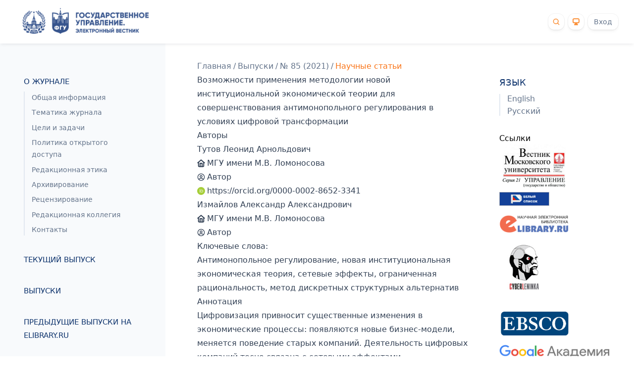

--- FILE ---
content_type: text/html; charset=utf-8
request_url: https://spajournal.ru/index.php/spa/article/view/201
body_size: 17798
content:
<!DOCTYPE html>
<html lang="ru"
	xml:lang="ru"
	
  		x-data="{ darkMode: localStorage.getItem('darkMode') || localStorage.setItem('darkMode', 'light') }" 
  		x-init="$watch('darkMode', val => localStorage.setItem('darkMode', val))" 
  		x-bind:class="{'dark': darkMode === 'dark' || (darkMode === 'system' && window.matchMedia('(prefers-color-scheme: dark)').matches)}"
  	>

<head>
	<meta charset="utf-8">
	<meta name="viewport" content="width=device-width, initial-scale=1.0">
	<title>
		Возможности применения методологии новой институциональной экономической теории для совершенствования антимонопольного регулирования в условиях цифровой трансформации
							| Государственное управление. Электронный вестник
			</title>

	
<link rel="icon" href="https://spajournal.ru/public/journals/1/favicon_ru.png">
<meta name="generator" content="Open Journal Systems 3.4.0.8">
<meta name="gs_meta_revision" content="1.1"/>
<meta name="citation_journal_title" content="Государственное управление. Электронный вестник"/>
<meta name="citation_journal_abbrev" content="ГУЭВ"/>
<meta name="citation_issn" content="2070-1381"/> 
<meta name="citation_author" content="Леонид Арнольдович Тутов "/>
<meta name="citation_author_institution" content="МГУ имени М.В. Ломоносова"/>
<meta name="citation_author" content="Александр Александрович Измайлов"/>
<meta name="citation_author_institution" content="МГУ имени М.В. Ломоносова"/>
<meta name="citation_title" content="Возможности применения методологии новой институциональной экономической теории для совершенствования антимонопольного регулирования в условиях цифровой трансформации"/>
<meta name="citation_language" content="ru"/>
<meta name="citation_date" content="2021/10/30"/>
<meta name="citation_issue" content="85"/>
<meta name="citation_firstpage" content="104"/>
<meta name="citation_lastpage" content="121"/>
<meta name="citation_abstract_html_url" content="https://spajournal.ru/index.php/spa/article/view/201"/>
<meta name="citation_abstract" xml:lang="ru" content="Цифровизация привносит существенные изменения в экономические процессы: появляются новые бизнес-модели, меняется поведение старых компаний. Деятельность цифровых компаний тесно связана с сетевыми эффектами, положительными и отрицательными. Интернализация сетевых эффектов расширяет возможности цифровых компаний, позволяет им оказывать влияние на рыночную ситуацию, занимать доминирующее положение и устанавливать барьеры входа на рынок, что может приводить к монополизации рынка. При проведении экономического анализа деятельности цифровых компаний в целях антимонопольного регулирования крайне важно учитывать роль сетевых эффектов, иначе полученные результаты будут содержать ошибки. Таким образом, в условиях цифровой трансформации возникает необходимость адаптации систем антимонопольного регулирования к новым реалиям. Статья посвящена раскрытию возможностей применения методологических подходов новой институциональной экономической теории для совершенствования антимонопольного регулирования в условиях цифровизации. Среди этих подходов следует особое внимание уделить теории внешних эффектов, концепции ограниченной рациональности, а также методу дискретных структурных альтернатив. Проведенный анализ показал, что использование разработанной в рамках нового институционализма теории внешних эффектов позволяет выбрать наиболее эффективный для каждого конкретного случая способ интернализации сетевых эффектов. Применение концепции ограниченной рациональности в антимонопольном регулировании позволяет ex ante выявлять злоупотребления цифровых гигантов, основанные на использовании больших данных и поведенческих особенностей пользователей. На основании использования метода дискретных структурных альтернатив антимонопольные органы могут выбирать как наиболее эффективные инструменты для теоретического анализа, так и выносить наиболее эффективные решения на практике, что особенно важно с учетом того, что выносимые решения создают правила поведения для участников рынка. "/>
<meta name="citation_keywords" xml:lang="ru" content="Антимонопольное регулирование"/>
<meta name="citation_keywords" xml:lang="ru" content="новая институциональная экономическая теория"/>
<meta name="citation_keywords" xml:lang="ru" content="сетевые эффекты"/>
<meta name="citation_keywords" xml:lang="ru" content="ограниченная рациональность"/>
<meta name="citation_keywords" xml:lang="ru" content="метод дискретных структурных альтернатив"/>
<meta name="citation_pdf_url" content="https://spajournal.ru/index.php/spa/article/download/201/174"/>
<meta name="citation_reference" content="Асадуллина А.В. Конкуренция между владельцами цифровых платформ в мировой экономике // Российский внешнеэкономический вестник. 2020. № 1. С. 51–59."/>
<meta name="citation_reference" content="Егорова М.А., Хохлов Е.С. Современные проблемы анализа товарных рынков для целей антимонопольного регулирования // Актуальные проблемы российского права. 2021. № 1. С. 111–119. DOI: https://doi.org/10.17803/1994-1471.2021.122.1.111-119."/>
<meta name="citation_reference" content="Попондопуло В.Ф., Петров Д.А., Силина Е.В. Проблемы правовой защиты экономической конкуренции в условиях цифровизации экономики // Конкурентное право. 2019. № 3. С. 7–11."/>
<meta name="citation_reference" content="Рубцова Н.В. Антимонопольное регулирование как основное направление нормативного регулирования предпринимательской деятельности // Актуальные проблемы российского права. 2020. № 8. С. 126–135. DOI: https://doi.org/10.17803/1994-1471.2020.117.8.126-135."/>
<meta name="citation_reference" content="Тархова К.В., Алифиров В.И., Горохова О.Н. Эволюция антимонопольного регулирования в России в цифровую эпоху // Цифровое право. 2020. № 4. С. 38–55. DOI: 10.38044/2686-9136-2020-1-4-38-55."/>
<meta name="citation_reference" content="Тутов Л.А., Шаститко А.Е. Ограниченная рациональность: проблемы системности определения в междисциплинарном контексте // Общественные науки и современность. 2005. № 2. С. 117–127."/>
<meta name="citation_reference" content="Тутов Л.А., Шаститко А.Е. Опыт предметной идентификации новой институциональной экономической теории // Вопросы философии. 2017. № 6. С. 63–73."/>
<meta name="citation_reference" content="Фуруботн Э., Рихтер Р. Институты и экономическая теория. Достижения новой институциональной экономической теории. СПб.: Издательство СПбГУ, 2005."/>
<meta name="citation_reference" content="Шаститко А.Е. Выбор дискретных институциональных альтернатив: что с чем сравниваем? // Общественные науки и современность. 2016. № 4. С. 134–145."/>
<meta name="citation_reference" content="Шаститко А.Е. Новая институциональная экономическая теория: особенности предмета и метода. М.: ТЕИС, 2003."/>
<meta name="citation_reference" content="Шаститко А.Е., Маркова О.А. Старый друг лучше новых двух? Подходы к исследованию рынков в условиях цифровой трансформации для применения антимонопольного законодательства // Вопросы экономики. 2020. № 6. С. 37–55. DOI: https://doi.org/10.32609/0042-8736-2020-6-37-55."/>
<meta name="citation_reference" content="Шаститко А.Е., Паршина Е.Н. Рынки с двусторонними сетевыми эффектами: спецификация предметной области // Современная конкуренция. 2016. Т. 10. № 1. С. 5–18."/>
<meta name="citation_reference" content="Bamberger K.A., Lobel O. Platform Market Power // Berkeley Technology Law Journal. 2017. Vol. 32. No. 3. P. 1051–1092. DOI: 10.15779/Z38N00ZT38."/>
<meta name="citation_reference" content="Carvalho S. The US Antitrust Jurisprudence through the Lens of Chicago School and the Transaction Costs Economics // Tribuna Juridica. 2019. No. 9. P. 93–109."/>
<meta name="citation_reference" content="Evans D.S., Schmalensee R. The Industrial Organization of Markets with Two-Sided Platforms // Platform Economics: Essays on Multi-Sided Businesses. 2011. P. 2–29."/>
<meta name="citation_reference" content="Johnson P. Indirect Network Effects, Usage Externalities, and Platform Antitrust // Journal of Competition Law &amp; Economics. 2019. Vol. 15. Is. 2-3. P. 283–297. DOI: https://doi.org/10.1093/joclec/nhz014."/>
<meta name="citation_reference" content="Katz M. Multisided Platforms, Big Data, and a Little Antitrust Policy // Review of Industrial Organization. 2019a. No. 54. P. 695–716. DOI: 10.1007/s11151-019-09683-9."/>
<meta name="citation_reference" content="Katz M. Platform Economics and Antitrust Enforcement: A Little Knowledge Is a Dangerous Thing // Journal of Economics and Management Strategy. 2019b. No. 1. P. 138–152. DOI: https://doi.org/10.1111/jems.12304."/>
<meta name="citation_reference" content="Panhans M., Schumacher R. Perspectives on Antitrust of the American Institutionalist Economists // Comparative Political Economy: Regulation eJournal. 2020. DOI: 10.2139/ssrn.3522010."/>
<meta name="citation_reference" content="Pavlova N., Shastitko A., Kurdin A. The Calling Card of Russian Digital Antitrust // Russian Journal of Economics. 2020. Vol. 6. No. 3. DOI: 10.32609/j.ruje.6.53904."/>
<meta name="citation_reference" content="Wright J.D., Stone J.E. Misbehavioral Economics: The Case Against Behavioral Antitrust // Cardozo Law Review. 2012. Vol. 33. No. 4. P. 1517–1533."/>
<link rel="schema.DC" href="http://purl.org/dc/elements/1.1/" />
<meta name="DC.Creator.PersonalName" content="Леонид Арнольдович Тутов "/>
<meta name="DC.Creator.PersonalName" content="Александр Александрович Измайлов"/>
<meta name="DC.Date.created" scheme="ISO8601" content="2021-10-30"/>
<meta name="DC.Date.dateSubmitted" scheme="ISO8601" content="2023-10-23"/>
<meta name="DC.Date.issued" scheme="ISO8601" content="2024-01-12"/>
<meta name="DC.Date.modified" scheme="ISO8601" content="2024-01-12"/>
<meta name="DC.Description" xml:lang="ru" content="Цифровизация привносит существенные изменения в экономические процессы: появляются новые бизнес-модели, меняется поведение старых компаний. Деятельность цифровых компаний тесно связана с сетевыми эффектами, положительными и отрицательными. Интернализация сетевых эффектов расширяет возможности цифровых компаний, позволяет им оказывать влияние на рыночную ситуацию, занимать доминирующее положение и устанавливать барьеры входа на рынок, что может приводить к монополизации рынка. При проведении экономического анализа деятельности цифровых компаний в целях антимонопольного регулирования крайне важно учитывать роль сетевых эффектов, иначе полученные результаты будут содержать ошибки. Таким образом, в условиях цифровой трансформации возникает необходимость адаптации систем антимонопольного регулирования к новым реалиям. Статья посвящена раскрытию возможностей применения методологических подходов новой институциональной экономической теории для совершенствования антимонопольного регулирования в условиях цифровизации. Среди этих подходов следует особое внимание уделить теории внешних эффектов, концепции ограниченной рациональности, а также методу дискретных структурных альтернатив. Проведенный анализ показал, что использование разработанной в рамках нового институционализма теории внешних эффектов позволяет выбрать наиболее эффективный для каждого конкретного случая способ интернализации сетевых эффектов. Применение концепции ограниченной рациональности в антимонопольном регулировании позволяет ex ante выявлять злоупотребления цифровых гигантов, основанные на использовании больших данных и поведенческих особенностей пользователей. На основании использования метода дискретных структурных альтернатив антимонопольные органы могут выбирать как наиболее эффективные инструменты для теоретического анализа, так и выносить наиболее эффективные решения на практике, что особенно важно с учетом того, что выносимые решения создают правила поведения для участников рынка. "/>
<meta name="DC.Description" xml:lang="en" content="Digitalization brings significant changes to economic processes: new business models are emerging; the behavior of old companies is changing. The activities of digital companies are closely related to network effects, positive and negative. The internalization of network effects expands the capabilities of digital companies, allows them to influence the market situation, occupy a dominant position and establish barriers to market entry, which can lead to market monopolization. When conducting an economic analysis of the digital companies’ activities for the purposes of antitrust regulation, it is extremely important to take into account the role of network effects, otherwise the analysis results will contain errors. Thus, in the context of digital transformation, it becomes necessary to adapt antitrust regulation systems to new realities. The article is devoted to the disclosure of the possibilities of applying the methodological approaches of the new institutional economics to improve antitrust regulation in the context of digitalization. Among these approaches, special attention should be paid to the theory of externalities, the concept of bounded rationality, and the method of discrete structural alternatives. The analysis showed that the use of the theory of externalities developed within the framework of the new institutionalism makes it possible to choose the most effective method of internalizing network effects for each specific case. The application of the bounded rationality concept in antitrust regulation allows ex ante detection of abuses by digital giants based on the use of big data and user behavior. On the grounds of the use of the discrete structural alternatives method, the antimonopoly authorities can choose both the most effective tools for theoretical analysis and make the most effective decisions in practice, which is especially important given the fact that the decisions made create rules of conduct for market participants."/>
<meta name="DC.Format" scheme="IMT" content="application/pdf"/>
<meta name="DC.Identifier" content="201"/>
<meta name="DC.Identifier.pageNumber" content="104-121"/>
<meta name="DC.Identifier.URI" content="https://spajournal.ru/index.php/spa/article/view/201"/>
<meta name="DC.Language" scheme="ISO639-1" content="ru"/>
<meta name="DC.Rights" content="Copyright (c) 2024 Государственное управление. Электронный вестник"/>
<meta name="DC.Source" content="Государственное управление. Электронный вестник"/>
<meta name="DC.Source.ISSN" content="2070-1381"/>
<meta name="DC.Source.Issue" content="85"/>
<meta name="DC.Source.URI" content="https://spajournal.ru/index.php/spa"/>
<meta name="DC.Subject" xml:lang="en" content="Antitrust regulation"/>
<meta name="DC.Subject" xml:lang="en" content="new institutional economics"/>
<meta name="DC.Subject" xml:lang="en" content="network effects"/>
<meta name="DC.Subject" xml:lang="en" content="bounded rationality"/>
<meta name="DC.Subject" xml:lang="en" content="discrete structural alternatives"/>
<meta name="DC.Subject" xml:lang="ru" content="Антимонопольное регулирование"/>
<meta name="DC.Subject" xml:lang="ru" content="новая институциональная экономическая теория"/>
<meta name="DC.Subject" xml:lang="ru" content="сетевые эффекты"/>
<meta name="DC.Subject" xml:lang="ru" content="ограниченная рациональность"/>
<meta name="DC.Subject" xml:lang="ru" content="метод дискретных структурных альтернатив"/>
<meta name="DC.Title" content="Возможности применения методологии новой институциональной экономической теории для совершенствования антимонопольного регулирования в условиях цифровой трансформации"/>
<meta name="DC.Title.Alternative" xml:lang="en" content="Possibilities of Applying Methodology of the New Institutional Economics to Improve Antitrust Regulation in the Context of Digital Transformation"/>
<meta name="DC.Type" content="Text.Serial.Journal"/>
<meta name="DC.Type.articleType" content="Научные статьи"/>

	<link rel="stylesheet" href="https://spajournal.ru/plugins/themes/material/styles/dist/output.css?v=3.4.0.8" type="text/css" /><link rel="stylesheet" href="https://spajournal.ru/plugins/generic/citations/css/citations.css?v=3.4.0.8" type="text/css" /><link rel="stylesheet" href="https://spajournal.ru/public/journals/1/styleSheet?d=2025-05-07+01%3A07%3A32" type="text/css" />

</head>


<body class="bg-white dark:bg-slate-900 pkp_page_article pkp_op_view has_site_logo" dir="ltr">


	<!-- ======= Header ======= -->
	<header class="sticky top-0 z-50 flex flex-none flex-wrap items-center justify-between bg-white px-4 py-5 shadow-md shadow-slate-900/5 transition duration-500 sm:px-6 lg:px-8 dark:shadow-none dark:bg-slate-900/95 dark:backdrop-blur dark:[@supports(backdrop-filter:blur(0))]:bg-slate-900/75">
				
		    <div class="mr-6 flex xl:hidden" x-data="{ open: false }">
        <button type="button"
            class="relative"
            aria-label="Open navigation"
            x-on:click="open = !open" x-show="!open">
            <svg aria-hidden="true"
                viewBox="0 0 24 24"
                fill="none"
                stroke-width="2"
                stroke-linecap="round"
                class="h-6 w-6 stroke-slate-500" x-show="!open">
                <path d="M4 7h16M4 12h16M4 17h16"></path>
            </svg>
        </button>

        <div class="h-screen fixed inset-0 z-50 flex items-start overflow-y-auto bg-slate-900/50 pr-10 backdrop-blur xl:hidden"
            aria-label="Navigation"
            id="headlessui-dialog-:R35la:"
            role="dialog"
            aria-modal="true"
            data-headlessui-state="open"
            x-show="open"
            x-transition:enter="transition-transform transition-opacity ease-out duration-300" 
            x-transition:enter-start="-translate-x-full opacity-0 blur-sm"
            x-transition:enter-end="translate-x-0 opacity-100 blur-none"
            x-transition:leave="transition-transform transition-opacity ease-in duration-300"
            x-transition:leave-start="translate-x-0 opacity-100 blur-none"
            x-transition:leave-end="-translate-x-full opacity-0 blur-sm">
            <div class="min-h-full w-full max-w-xs bg-white px-4 pb-12 pt-5 sm:px-8 dark:bg-slate-900"
                id="headlessui-dialog-panel-:r3:"
                data-headlessui-state="open">
                <div class="flex items-center flex h-8 w-8 items-center justify-center border border-slate-200 dark:border-slate-700 rounded-xl shadow-sm shadow-black/5 ring-1 ring-black/5 dark:bg-slate-700 dark:ring-inset dark:ring-white/5">
                    <button type="button"
                        class="relative"
                        aria-label="Open navigation"
                        x-on:click="open = !open" x-show="open">
                        <svg aria-hidden="true"
                            viewBox="0 0 24 24"
                            fill="none"
                            stroke-width="2"
                            stroke-linecap="round"
                            class="h-6 w-6 stroke-slate-500 hover:stroke-slate-600">
                            <path d="M5 5l14 14M19 5l-14 14"></path>
                        </svg>
                    </button>
                </div>
                <div class="pt-5" id="headlessui-dialog-panel-:r4:">                    			<div class="space-y-9">
				<div class="mt-5 lg:hidden">
																			    <ul id="navigationPrimary" role="list" class="pkp_navigation_primary space-y-9">					    <li class="">			    <a href="https://spajournal.ru/index.php/spa/about" class="font-display font-medium text-slate-900 dark:text-white">				О журнале
			</a>							    <ul role="list" class="mt-2 space-y-2 border-l-2 border-slate-100 lg:mt-4 lg:space-y-4 lg:border-slate-200 dark:border-slate-800">																		    <li class=" relative">								    <a href="https://spajournal.ru/index.php/spa/about" class="block w-full pl-3.5 before:pointer-events-none before:absolute before:-left-1 before:top-1/2 before:h-1.5 before:w-1.5 before:-translate-y-1/2 before:rounded-full text-slate-500 before:hidden before:bg-slate-300 hover:text-slate-600 hover:before:block dark:text-slate-400 dark:before:bg-slate-700 dark:hover:text-slate-300">									Общая информация
								</a>							</li>																								    <li class=" relative">								    <a href="https://spajournal.ru/index.php/spa/subject" class="block w-full pl-3.5 before:pointer-events-none before:absolute before:-left-1 before:top-1/2 before:h-1.5 before:w-1.5 before:-translate-y-1/2 before:rounded-full text-slate-500 before:hidden before:bg-slate-300 hover:text-slate-600 hover:before:block dark:text-slate-400 dark:before:bg-slate-700 dark:hover:text-slate-300">									Тематика журнала
								</a>							</li>																								    <li class=" relative">								    <a href="https://spajournal.ru/index.php/spa/goals" class="block w-full pl-3.5 before:pointer-events-none before:absolute before:-left-1 before:top-1/2 before:h-1.5 before:w-1.5 before:-translate-y-1/2 before:rounded-full text-slate-500 before:hidden before:bg-slate-300 hover:text-slate-600 hover:before:block dark:text-slate-400 dark:before:bg-slate-700 dark:hover:text-slate-300">									Цели и задачи
								</a>							</li>																								    <li class=" relative">								    <a href="https://spajournal.ru/index.php/spa/open-access-policy" class="block w-full pl-3.5 before:pointer-events-none before:absolute before:-left-1 before:top-1/2 before:h-1.5 before:w-1.5 before:-translate-y-1/2 before:rounded-full text-slate-500 before:hidden before:bg-slate-300 hover:text-slate-600 hover:before:block dark:text-slate-400 dark:before:bg-slate-700 dark:hover:text-slate-300">									Политика открытого доступа
								</a>							</li>																								    <li class=" relative">								    <a href="https://spajournal.ru/index.php/spa/editorial-ethics" class="block w-full pl-3.5 before:pointer-events-none before:absolute before:-left-1 before:top-1/2 before:h-1.5 before:w-1.5 before:-translate-y-1/2 before:rounded-full text-slate-500 before:hidden before:bg-slate-300 hover:text-slate-600 hover:before:block dark:text-slate-400 dark:before:bg-slate-700 dark:hover:text-slate-300">									Редакционная этика
								</a>							</li>																								    <li class=" relative">								    <a href="https://spajournal.ru/index.php/spa/archiving" class="block w-full pl-3.5 before:pointer-events-none before:absolute before:-left-1 before:top-1/2 before:h-1.5 before:w-1.5 before:-translate-y-1/2 before:rounded-full text-slate-500 before:hidden before:bg-slate-300 hover:text-slate-600 hover:before:block dark:text-slate-400 dark:before:bg-slate-700 dark:hover:text-slate-300">									Архивирование
								</a>							</li>																								    <li class=" relative">								    <a href="https://spajournal.ru/index.php/spa/about/reviewing" class="block w-full pl-3.5 before:pointer-events-none before:absolute before:-left-1 before:top-1/2 before:h-1.5 before:w-1.5 before:-translate-y-1/2 before:rounded-full text-slate-500 before:hidden before:bg-slate-300 hover:text-slate-600 hover:before:block dark:text-slate-400 dark:before:bg-slate-700 dark:hover:text-slate-300">									Рецензирование
								</a>							</li>																								    <li class=" relative">								    <a href="https://spajournal.ru/index.php/spa/redkollegiya" class="block w-full pl-3.5 before:pointer-events-none before:absolute before:-left-1 before:top-1/2 before:h-1.5 before:w-1.5 before:-translate-y-1/2 before:rounded-full text-slate-500 before:hidden before:bg-slate-300 hover:text-slate-600 hover:before:block dark:text-slate-400 dark:before:bg-slate-700 dark:hover:text-slate-300">									Редакционная коллегия
								</a>							</li>																								    <li class=" relative">								    <a href="https://spajournal.ru/index.php/spa/about/contact" class="block w-full pl-3.5 before:pointer-events-none before:absolute before:-left-1 before:top-1/2 before:h-1.5 before:w-1.5 before:-translate-y-1/2 before:rounded-full text-slate-500 before:hidden before:bg-slate-300 hover:text-slate-600 hover:before:block dark:text-slate-400 dark:before:bg-slate-700 dark:hover:text-slate-300">									Контакты
								</a>							</li>															</ul>					</li>					    <li class="">			    <a href="https://spajournal.ru/index.php/spa/issue/current" class="font-display font-medium text-slate-900 dark:text-white">				Текущий выпуск
			</a>					</li>					    <li class="">			    <a href="https://spajournal.ru/index.php/spa/issue/archive" class="font-display font-medium text-slate-900 dark:text-white">				Выпуски
			</a>					</li>					    <li class="">			    <a href="https://elibrary.ru/contents.asp?titleid=9725" class="font-display font-medium text-slate-900 dark:text-white">				Предыдущие выпуски на elibrary.ru
			</a>					</li>					    <li class="">			    <a href="https://spajournal.ru/index.php/spa/about/submissions" class="font-display font-medium text-slate-900 dark:text-white">				Отправить статью
			</a>					</li>					    <li class="">			    <a href="https://spajournal.ru/index.php/spa/search" class="font-display font-medium text-slate-900 dark:text-white">				Поиск
			</a>					</li>	</ul>	
					
				</div>
				<div class="xl:hidden">
					            <ul id="" role="list" class=" space-y-9">        	    <li class="">		    <a href="" class="font-display font-medium text-slate-900 dark:text-white">			Язык
		</a>
		    <ul role="list" class="mt-2 space-y-2 border-l-2 border-slate-100 lg:mt-4 lg:space-y-4 lg:border-slate-200 dark:border-slate-800">							    <li class="locale_en relative">					    <a href="https://spajournal.ru/index.php/spa/user/setLocale/en?source=%2Findex.php%2Fspa%2Farticle%2Fview%2F201" class="block w-full pl-3.5 before:pointer-events-none before:absolute before:-left-1 before:top-1/2 before:h-1.5 before:w-1.5 before:-translate-y-1/2 before:rounded-full text-slate-500 before:hidden before:bg-slate-300 hover:text-slate-600 hover:before:block dark:text-slate-400 dark:before:bg-slate-700 dark:hover:text-slate-300">						English
					</a>				</li>							    <li class="locale_ru current relative">					    <a href="https://spajournal.ru/index.php/spa/user/setLocale/ru?source=%2Findex.php%2Fspa%2Farticle%2Fview%2F201" class="block w-full pl-3.5 before:pointer-events-none before:absolute before:-left-1 before:top-1/2 before:h-1.5 before:w-1.5 before:-translate-y-1/2 before:rounded-full text-slate-500 before:hidden before:bg-slate-300 hover:text-slate-600 hover:before:block dark:text-slate-400 dark:before:bg-slate-700 dark:hover:text-slate-300">						Русский
					</a>				</li>					</ul>	</li><div class="pkp_block block_custom" id="customblock-67bc522f83b1e">
	<h2 class="title pkp_screen_reader">Ссылки</h2>
	<div class="content">
		<p><a href="http://vestnik21msu.ru/" target="_blank" rel="noopener"><img src="https://spajournal.ru/images/vestnikmsu.jpg" alt="" width="140" height="99"></a></p>
<p><a href="https://journalrank.rcsi.science/ru/record-sources/details/31164/" target="_blank" rel="noopener"><img src="https://spajournal.ru/index.php/spa/libraryFiles/downloadPublic/19" alt="" width="101" height="28"></a></p>
<p>&nbsp;</p>
<p><a title="eLIBRARY ID: 9725" href="https://www.elibrary.ru/title_about_new.asp?id=9725" target="_blank" rel="noopener"><img src="https://spajournal.ru/images/elibrary.png" alt="" width="140" height="36"></a></p>
<p>&nbsp;</p>
<p><a href="https://cyberleninka.ru/journal/n/gosudarstvennoe-upravlenie-elektronnyy-vestnik?i=1131601" target="_blank" rel="noopener"><img src="https://spajournal.ru/images/cyberleninka.jpg" alt="" width="100" height="100">&nbsp; &nbsp;</a></p>
<p>&nbsp;</p>
<p><img src="https://spajournal.ru/images/ebsco.png" alt="" width="140" height="50"></p>
<p>&nbsp;</p>
<p><a href="https://scholar.google.com/citations?view_op=top_venues&amp;hl=ru&amp;vq=ru" target="_blank" rel="noopener"><img src="https://spajournal.ru/index.php/spa/libraryFiles/downloadPublic/18" alt="" width="335" height="47"></a></p>
	</div>
</div>
	    <li class="">		    <a href="" class="font-display font-medium text-slate-900 dark:text-white">			Информация
		</a>		
		    <ul role="list" class="mt-2 space-y-2 border-l-2 border-slate-100 lg:mt-4 lg:space-y-4 lg:border-slate-200 dark:border-slate-800">							    <li class=" relative">					    <a href="https://spajournal.ru/index.php/spa/information/readers" class="block w-full pl-3.5 before:pointer-events-none before:absolute before:-left-1 before:top-1/2 before:h-1.5 before:w-1.5 before:-translate-y-1/2 before:rounded-full text-slate-500 before:hidden before:bg-slate-300 hover:text-slate-600 hover:before:block dark:text-slate-400 dark:before:bg-slate-700 dark:hover:text-slate-300">						Для читателей
					</a>				</li>										    <li class=" relative">					    <a href="https://spajournal.ru/index.php/spa/information/authors" class="block w-full pl-3.5 before:pointer-events-none before:absolute before:-left-1 before:top-1/2 before:h-1.5 before:w-1.5 before:-translate-y-1/2 before:rounded-full text-slate-500 before:hidden before:bg-slate-300 hover:text-slate-600 hover:before:block dark:text-slate-400 dark:before:bg-slate-700 dark:hover:text-slate-300">						Для авторов
					</a>				</li>										    <li class=" relative">					    <a href="https://spajournal.ru/index.php/spa/information/librarians" class="block w-full pl-3.5 before:pointer-events-none before:absolute before:-left-1 before:top-1/2 before:h-1.5 before:w-1.5 before:-translate-y-1/2 before:rounded-full text-slate-500 before:hidden before:bg-slate-300 hover:text-slate-600 hover:before:block dark:text-slate-400 dark:before:bg-slate-700 dark:hover:text-slate-300">						Для библиотек
					</a>				</li>					</ul>	</li>
    </ul><!-- pkp_sidebar.left -->
  				</div>
				<div class="md:hidden">
								<ul id="navigationUser" role="list" class="pkp_navigation_user md:flex hidden space-x-2">
										<li class="profile">
			<div x-data="{ open: false }" class="relative text-left">				    <a @mouseover="open = true" @mouseleave="open = false" href="https://spajournal.ru/index.php/spa/login"
        class="flex h-8 items-center text-slate-500 justify-center rounded-xl shadow-md shadow-black/5 ring-1
            ring-black/5 dark:bg-slate-700 dark:ring-inset dark:ring-white/5 px-3 text-sm
            dark:text-slate-400 dark:before:bg-slate-700 dark:hover:text-slate-300">					Вход
				</a>							</div>		</li>
						</ul>

    <ul id="" role="list" class="pkp_navigation_user md:hidden space-y-9">										    <li class="profile">			    <a href="https://spajournal.ru/index.php/spa/login" class="font-display font-medium text-slate-900 dark:text-white">				Вход
			</a>					</li>						</ul>	
				</div>
			</div>
		
                </div>
            </div>
        </div>
        <div style="position:fixed;top:1px;left:1px;width:1px;height:0;padding:0;margin:-1px;overflow:hidden;clip:rect(0, 0, 0, 0);white-space:nowrap;border-width:0;display:none">             
        </div>
    </div>
		<div class="relative flex flex-grow basis-0 items-center">
				<a href="https://spajournal.ru/index.php/spa/index">
		<img
			src="https://spajournal.ru/public/journals/1/pageHeaderLogoImage_ru.png"
			width="1142"
			height="256"
							alt="Государственное управление. Электронный вестник "
						class="img-fluid"
			style="max-width: 180px;"/>
	</a>
		</div>
		<div class="flex items-center space-x-2">
										<div class="pkp_navigation_search_wrapper">
					<a href="https://spajournal.ru/index.php/spa/search" class="flex h-8 w-8 items-center justify-center rounded-xl shadow-md shadow-black/5 ring-1 ring-black/5 dark:bg-slate-700 dark:ring-inset dark:ring-white/5">
						
<svg aria-hidden="true" viewBox="0 0 20 20" class="h-4 w-4  fill-orange-400"><path d="M16.293 17.707a1 1 0 0 0 1.414-1.414l-1.414 1.414ZM9 14a5 5 0 0 1-5-5H2a7 7 0 0 0 7 7v-2ZM4 9a5 5 0 0 1 5-5V2a7 7 0 0 0-7 7h2Zm5-5a5 5 0 0 1 5 5h2a7 7 0 0 0-7-7v2Zm8.707 12.293-3.757-3.757-1.414 1.414 3.757 3.757 1.414-1.414ZM14 9a4.98 4.98 0 0 1-1.464 3.536l1.414 1.414A6.98 6.98 0 0 0 16 9h-2Zm-1.464 3.536A4.98 4.98 0 0 1 9 14v2a6.98 6.98 0 0 0 4.95-2.05l-1.414-1.414Z"></path></svg>					</a>
				</div>
									<div>
  <button class="flex h-8 w-8 items-center justify-center rounded-xl shadow-md shadow-black/5 ring-1 ring-black/5 dark:bg-slate-700 dark:ring-inset dark:ring-white/5" aria-label="Theme" id="headlessui-listbox-button-:r1:" type="button" aria-haspopup="listbox" aria-expanded="false" data-headlessui-state="" aria-labelledby="headlessui-listbox-label-:r0: headlessui-listbox-button-:r1:" @click="darkMode = darkMode === 'light' ? 'dark' : darkMode === 'dark' ? 'system' : 'light'">
    <div x-show="darkMode && darkMode == 'light'">
      
<svg aria-hidden="true" viewBox="0 0 16 16" class="h-4 w-4 fill-orange-400">
  <path
    fillRule="evenodd"
    clipRule="evenodd"
    d="M7 1a1 1 0 0 1 2 0v1a1 1 0 1 1-2 0V1Zm4 7a3 3 0 1 1-6 0 3 3 0 0 1 6 0Zm2.657-5.657a1 1 0 0 0-1.414 0l-.707.707a1 1 0 0 0 1.414 1.414l.707-.707a1 1 0 0 0 0-1.414Zm-1.415 11.313-.707-.707a1 1 0 0 1 1.415-1.415l.707.708a1 1 0 0 1-1.415 1.414ZM16 7.999a1 1 0 0 0-1-1h-1a1 1 0 1 0 0 2h1a1 1 0 0 0 1-1ZM7 14a1 1 0 1 1 2 0v1a1 1 0 1 1-2 0v-1Zm-2.536-2.464a1 1 0 0 0-1.414 0l-.707.707a1 1 0 0 0 1.414 1.414l.707-.707a1 1 0 0 0 0-1.414Zm0-8.486A1 1 0 0 1 3.05 4.464l-.707-.707a1 1 0 0 1 1.414-1.414l.707.707ZM3 8a1 1 0 0 0-1-1H1a1 1 0 0 0 0 2h1a1 1 0 0 0 1-1Z"
    />
</svg>
    </div>
    <div x-show="darkMode && darkMode == 'dark'">
      
<svg aria-hidden="true" viewBox="0 0 16 16" class="h-4 w-4 fill-orange-400">
  <path
    fillRule="evenodd"
    clipRule="evenodd"
    d="M7.23 3.333C7.757 2.905 7.68 2 7 2a6 6 0 1 0 0 12c.68 0 .758-.905.23-1.332A5.989 5.989 0 0 1 5 8c0-1.885.87-3.568 2.23-4.668ZM12 5a1 1 0 0 1 1 1 1 1 0 0 0 1 1 1 1 0 1 1 0 2 1 1 0 0 0-1 1 1 1 0 1 1-2 0 1 1 0 0 0-1-1 1 1 0 1 1 0-2 1 1 0 0 0 1-1 1 1 0 0 1 1-1Z"
  />
</svg>
    </div>
    <div x-show="!darkMode || darkMode === 'system'">
      
<svg aria-hidden="true" viewBox="0 0 16 16" class="h-4 w-4 fill-orange-400">
  <path
    fillRule="evenodd"
    clipRule="evenodd"
    d="M1 4a3 3 0 0 1 3-3h8a3 3 0 0 1 3 3v4a3 3 0 0 1-3 3h-1.5l.31 1.242c.084.333.36.573.63.808.091.08.182.158.264.24A1 1 0 0 1 11 15H5a1 1 0 0 1-.704-1.71c.082-.082.173-.16.264-.24.27-.235.546-.475.63-.808L5.5 11H4a3 3 0 0 1-3-3V4Zm3-1a1 1 0 0 0-1 1v4a1 1 0 0 0 1 1h8a1 1 0 0 0 1-1V4a1 1 0 0 0-1-1H4Z"
  />
</svg>    </div>
  </button>
</div>
						<ul id="navigationUser" role="list" class="pkp_navigation_user hidden md:flex md:flex hidden space-x-2">
										<li class="profile">
			<div x-data="{ open: false }" class="relative text-left">				    <a @mouseover="open = true" @mouseleave="open = false" href="https://spajournal.ru/index.php/spa/login"
        class="flex h-8 items-center text-slate-500 justify-center rounded-xl shadow-md shadow-black/5 ring-1
            ring-black/5 dark:bg-slate-700 dark:ring-inset dark:ring-white/5 px-3 text-sm
            dark:text-slate-400 dark:before:bg-slate-700 dark:hover:text-slate-300">					Вход
				</a>							</div>		</li>
						</ul>

    <ul id="" role="list" class="pkp_navigation_user hidden md:flex md:hidden space-y-9">										    <li class="profile">			    <a href="https://spajournal.ru/index.php/spa/login" class="font-display font-medium text-slate-900 dark:text-white">				Вход
			</a>					</li>						</ul>	
		</div>
	</header>

	
	
	<div class="relative mx-auto flex w-full max-w-8xl flex-auto justify-center sm:px-2 lg:px-8 xl:px-12">
		<div class="hidden lg:relative lg:block lg:flex-none">
			<div class="absolute inset-y-0 right-0 w-[50vw] bg-slate-50 dark:hidden">
			</div>
			<div class="absolute bottom-0 right-0 top-16 hidden h-12 w-px bg-gradient-to-t from-slate-800 dark:block">
			</div>
			<div class="absolute bottom-0 right-0 top-28 hidden w-px bg-slate-800 dark:block">
			</div>
			<div class="sticky top-[4.75rem] -ml-0.5 h-[calc(100vh-4.75rem)] w-64 overflow-y-auto overflow-x-hidden py-16 pl-0.5 pr-8 xl:w-72 xl:pr-16 scrollbar-thin scrollbar-thumb-gray-400 scrollbar-track-gray-200 dark:scrollbar-thumb-gray-600 dark:scrollbar-track-gray-800">
				<nav class="text-base lg:text-sm">
															    <ul id="navigationPrimary" role="list" class="pkp_navigation_primary space-y-9">					    <li class="">			    <a href="https://spajournal.ru/index.php/spa/about" class="font-display font-medium text-slate-900 dark:text-white">				О журнале
			</a>							    <ul role="list" class="mt-2 space-y-2 border-l-2 border-slate-100 lg:mt-4 lg:space-y-4 lg:border-slate-200 dark:border-slate-800">																		    <li class=" relative">								    <a href="https://spajournal.ru/index.php/spa/about" class="block w-full pl-3.5 before:pointer-events-none before:absolute before:-left-1 before:top-1/2 before:h-1.5 before:w-1.5 before:-translate-y-1/2 before:rounded-full text-slate-500 before:hidden before:bg-slate-300 hover:text-slate-600 hover:before:block dark:text-slate-400 dark:before:bg-slate-700 dark:hover:text-slate-300">									Общая информация
								</a>							</li>																								    <li class=" relative">								    <a href="https://spajournal.ru/index.php/spa/subject" class="block w-full pl-3.5 before:pointer-events-none before:absolute before:-left-1 before:top-1/2 before:h-1.5 before:w-1.5 before:-translate-y-1/2 before:rounded-full text-slate-500 before:hidden before:bg-slate-300 hover:text-slate-600 hover:before:block dark:text-slate-400 dark:before:bg-slate-700 dark:hover:text-slate-300">									Тематика журнала
								</a>							</li>																								    <li class=" relative">								    <a href="https://spajournal.ru/index.php/spa/goals" class="block w-full pl-3.5 before:pointer-events-none before:absolute before:-left-1 before:top-1/2 before:h-1.5 before:w-1.5 before:-translate-y-1/2 before:rounded-full text-slate-500 before:hidden before:bg-slate-300 hover:text-slate-600 hover:before:block dark:text-slate-400 dark:before:bg-slate-700 dark:hover:text-slate-300">									Цели и задачи
								</a>							</li>																								    <li class=" relative">								    <a href="https://spajournal.ru/index.php/spa/open-access-policy" class="block w-full pl-3.5 before:pointer-events-none before:absolute before:-left-1 before:top-1/2 before:h-1.5 before:w-1.5 before:-translate-y-1/2 before:rounded-full text-slate-500 before:hidden before:bg-slate-300 hover:text-slate-600 hover:before:block dark:text-slate-400 dark:before:bg-slate-700 dark:hover:text-slate-300">									Политика открытого доступа
								</a>							</li>																								    <li class=" relative">								    <a href="https://spajournal.ru/index.php/spa/editorial-ethics" class="block w-full pl-3.5 before:pointer-events-none before:absolute before:-left-1 before:top-1/2 before:h-1.5 before:w-1.5 before:-translate-y-1/2 before:rounded-full text-slate-500 before:hidden before:bg-slate-300 hover:text-slate-600 hover:before:block dark:text-slate-400 dark:before:bg-slate-700 dark:hover:text-slate-300">									Редакционная этика
								</a>							</li>																								    <li class=" relative">								    <a href="https://spajournal.ru/index.php/spa/archiving" class="block w-full pl-3.5 before:pointer-events-none before:absolute before:-left-1 before:top-1/2 before:h-1.5 before:w-1.5 before:-translate-y-1/2 before:rounded-full text-slate-500 before:hidden before:bg-slate-300 hover:text-slate-600 hover:before:block dark:text-slate-400 dark:before:bg-slate-700 dark:hover:text-slate-300">									Архивирование
								</a>							</li>																								    <li class=" relative">								    <a href="https://spajournal.ru/index.php/spa/about/reviewing" class="block w-full pl-3.5 before:pointer-events-none before:absolute before:-left-1 before:top-1/2 before:h-1.5 before:w-1.5 before:-translate-y-1/2 before:rounded-full text-slate-500 before:hidden before:bg-slate-300 hover:text-slate-600 hover:before:block dark:text-slate-400 dark:before:bg-slate-700 dark:hover:text-slate-300">									Рецензирование
								</a>							</li>																								    <li class=" relative">								    <a href="https://spajournal.ru/index.php/spa/redkollegiya" class="block w-full pl-3.5 before:pointer-events-none before:absolute before:-left-1 before:top-1/2 before:h-1.5 before:w-1.5 before:-translate-y-1/2 before:rounded-full text-slate-500 before:hidden before:bg-slate-300 hover:text-slate-600 hover:before:block dark:text-slate-400 dark:before:bg-slate-700 dark:hover:text-slate-300">									Редакционная коллегия
								</a>							</li>																								    <li class=" relative">								    <a href="https://spajournal.ru/index.php/spa/about/contact" class="block w-full pl-3.5 before:pointer-events-none before:absolute before:-left-1 before:top-1/2 before:h-1.5 before:w-1.5 before:-translate-y-1/2 before:rounded-full text-slate-500 before:hidden before:bg-slate-300 hover:text-slate-600 hover:before:block dark:text-slate-400 dark:before:bg-slate-700 dark:hover:text-slate-300">									Контакты
								</a>							</li>															</ul>					</li>					    <li class="">			    <a href="https://spajournal.ru/index.php/spa/issue/current" class="font-display font-medium text-slate-900 dark:text-white">				Текущий выпуск
			</a>					</li>					    <li class="">			    <a href="https://spajournal.ru/index.php/spa/issue/archive" class="font-display font-medium text-slate-900 dark:text-white">				Выпуски
			</a>					</li>					    <li class="">			    <a href="https://elibrary.ru/contents.asp?titleid=9725" class="font-display font-medium text-slate-900 dark:text-white">				Предыдущие выпуски на elibrary.ru
			</a>					</li>					    <li class="">			    <a href="https://spajournal.ru/index.php/spa/about/submissions" class="font-display font-medium text-slate-900 dark:text-white">				Отправить статью
			</a>					</li>					    <li class="">			    <a href="https://spajournal.ru/index.php/spa/search" class="font-display font-medium text-slate-900 dark:text-white">				Поиск
			</a>					</li>	</ul>	
	
				</nav>
			</div>
		</div>

				
				<main class="min-w-0 max-w-2xl flex-auto px-4 py-16 lg:max-w-none lg:pl-8 lg:pr-0 xl:px-16 dark:text-white">
			<a id="pkp_content_main"></a>
			<article>
				<!--div class="prose prose-slate max-w-none dark:prose-invert dark:text-slate-400 prose-headings:scroll-mt-28 prose-headings:font-display prose-headings:font-normal lg:prose-headings:scroll-mt-[8.5rem] prose-lead:text-slate-500 dark:prose-lead:text-slate-400 prose-a:font-semibold dark:prose-a:text-sky-400 prose-a:no-underline prose-a:shadow-[inset_0_-2px_0_0_var(--tw-prose-background,#fff),inset_0_calc(-1*(var(--tw-prose-underline-size,4px)+2px))_0_0_var(--tw-prose-underline,theme(colors.sky.300))] hover:prose-a:[--tw-prose-underline-size:6px] dark:[--tw-prose-background:theme(colors.slate.900)] dark:prose-a:shadow-[inset_0_calc(-1*var(--tw-prose-underline-size,2px))_0_0_var(--tw-prose-underline,theme(colors.sky.800))] dark:hover:prose-a:[--tw-prose-underline-size:6px] prose-pre:rounded-xl prose-pre:bg-slate-900 prose-pre:shadow-lg dark:prose-pre:bg-slate-800/60 dark:prose-pre:shadow-none dark:prose-pre:ring-1 dark:prose-pre:ring-slate-300/10 dark:prose-hr:border-slate-800"-->
				<div  class="prose prose-slate max-w-none prose-a:text-orange-400 dark:prose-a:text-orange-400 dark:prose-invert dark:text-slate-400 dark:prose-lead:text-slate-400 prose-headings:font-normal">

<div class="page page_article">
			
<nav class="cmp_breadcrumbs text-slate-500" role="navigation" aria-label="Вы здесь:">
	<ol class="not-prose flex space-x-1 list-none overflow-none">
		<li class="flex space-x-1 truncate">
			<a class="hover:text-slate-700 dark:hover:text-slate-400" href="https://spajournal.ru/index.php/spa/index">
				Главная
			</a>
			<span class="separator">/</span>
		</li>
		<li class="flex space-x-1 truncate">
			<a class="hover:text-slate-700" href="https://spajournal.ru/index.php/spa/issue/archive">
				Выпуски
			</a>
			<span class="separator">/</span>
		</li>
					<li class="flex space-x-1 truncate">
				<a class="hover:text-slate-700" href="https://spajournal.ru/index.php/spa/issue/view/14">
					№ 85 (2021)
				</a>
				<span class="separator">/</span>
			</li>
				<li class="current text-orange-500 truncate" aria-current="page">
			<span aria-current="page">
									Научные статьи
							</span>
		</li>
	</ol>
</nav>
	
		  	 <article class="obj_article_details">

		
	<h1 class="page_title">
		Возможности применения методологии новой институциональной экономической теории для совершенствования антимонопольного регулирования в условиях цифровой трансформации
	</h1>

	
	<div class="row">
		<div class="main_entry">

							<section class="item authors">
					<h2 class="pkp_screen_reader">Авторы</h2>
					<ul class="authors">
											<li>
							<h4 class="name">
								Тутов Леонид Арнольдович
							</h4>
															<div class="affiliation flex space-x-1 items-center">
									<svg xmlns="http://www.w3.org/2000/svg"
										viewBox="0 0 24 24" class="w-4 h-4" 
										fill="none" 
										stroke="currentColor" stroke-width="3" stroke-linecap="round" stroke-linejoin="round"><path d="M20 9v11a2 2 0 0 1-2 2H6a2 2 0 0 1-2-2V9"/><path d="M9 22V12h6v10M2 10.6L12 2l10 8.6"/></svg>
									<div>
										МГУ имени М.В. Ломоносова
																			</div>
								</div>
																													<div class="flex space-x-1 items-center">
									<svg xmlns="http://www.w3.org/2000/svg" class="w-4 h-4"
										viewBox="0 0 24 24"
										fill="none"
										stroke="currentColor" stroke-width="2"
										stroke-linecap="round" stroke-linejoin="round">
										<path d="M5.52 19c.64-2.2 1.84-3 3.22-3h6.52c1.38 0 2.58.8 3.22 3"/><circle cx="12" cy="10" r="3"/><circle cx="12" cy="12" r="10"/></svg>
									<div class="userGroup">
										Автор
									</div>
								</div>
																						<div class="orcid flex space-x-1 items-center">
																			<svg class="w-4 h-4" viewBox="0 0 1024 1024" xmlns="http://www.w3.org/2000/svg">
   <circle cx="512" cy="512" r="512" style="fill:#a6ce39"/>
   <path d="M373.7 709.3h-50.4V358.5h50.4v350.8zm74-350.8h136.2c129.7 0 186.7 92.7 186.7 175.5 0 90.1-70.4 175.5-186 175.5H447.7v-351zm50.4 305.6h80.2c114.3 0 140.5-86.8 140.5-130 0-70.4-44.9-130-143.1-130h-77.6v260zM381.6 285.5c0 18-14.7 33.1-33.1 33.1-18.3 0-33.1-15.1-33.1-33.1 0-18.3 14.7-33.1 33.1-33.1 18.3 0 33.1 15.1 33.1 33.1z" style="fill:#fff"/>
</svg>
																		<a href="https://orcid.org/0000-0002-8652-3341" target="_blank">
										https://orcid.org/0000-0002-8652-3341
									</a>
								</div>
													</li>
											<li>
							<h4 class="name">
								Измайлов Александр Александрович
							</h4>
															<div class="affiliation flex space-x-1 items-center">
									<svg xmlns="http://www.w3.org/2000/svg"
										viewBox="0 0 24 24" class="w-4 h-4" 
										fill="none" 
										stroke="currentColor" stroke-width="3" stroke-linecap="round" stroke-linejoin="round"><path d="M20 9v11a2 2 0 0 1-2 2H6a2 2 0 0 1-2-2V9"/><path d="M9 22V12h6v10M2 10.6L12 2l10 8.6"/></svg>
									<div>
										МГУ имени М.В. Ломоносова
																			</div>
								</div>
																													<div class="flex space-x-1 items-center">
									<svg xmlns="http://www.w3.org/2000/svg" class="w-4 h-4"
										viewBox="0 0 24 24"
										fill="none"
										stroke="currentColor" stroke-width="2"
										stroke-linecap="round" stroke-linejoin="round">
										<path d="M5.52 19c.64-2.2 1.84-3 3.22-3h6.52c1.38 0 2.58.8 3.22 3"/><circle cx="12" cy="10" r="3"/><circle cx="12" cy="12" r="10"/></svg>
									<div class="userGroup">
										Автор
									</div>
								</div>
																				</li>
										</ul>
				</section>
			
									

									<section class="item keywords">
				<h2 class="label">
										Ключевые слова:
				</h2>
				<span class="value">
											Антимонопольное регулирование, 											новая институциональная экономическая теория, 											сетевые эффекты, 											ограниченная рациональность, 											метод дискретных структурных альтернатив									</span>
			</section>
			
										<section class="item abstract">
					<h2 class="label">Аннотация</h2>
					<p>Цифровизация привносит существенные изменения в экономические процессы: появляются новые бизнес-модели, меняется поведение старых компаний. Деятельность цифровых компаний тесно связана с сетевыми эффектами, положительными и отрицательными. Интернализация сетевых эффектов расширяет возможности цифровых компаний, позволяет им оказывать влияние на рыночную ситуацию, занимать доминирующее положение и устанавливать барьеры входа на рынок, что может приводить к монополизации рынка. При проведении экономического анализа деятельности цифровых компаний в целях антимонопольного регулирования крайне важно учитывать роль сетевых эффектов, иначе полученные результаты будут содержать ошибки. Таким образом, в условиях цифровой трансформации возникает необходимость адаптации систем антимонопольного регулирования к новым реалиям. Статья посвящена раскрытию возможностей применения методологических подходов новой институциональной экономической теории для совершенствования антимонопольного регулирования в условиях цифровизации. Среди этих подходов следует особое внимание уделить теории внешних эффектов, концепции ограниченной рациональности, а также методу дискретных структурных альтернатив. Проведенный анализ показал, что использование разработанной в рамках нового институционализма теории внешних эффектов позволяет выбрать наиболее эффективный для каждого конкретного случая способ интернализации сетевых эффектов. Применение концепции ограниченной рациональности в антимонопольном регулировании позволяет ex ante выявлять злоупотребления цифровых гигантов, основанные на использовании больших данных и поведенческих особенностей пользователей. На основании использования метода дискретных структурных альтернатив антимонопольные органы могут выбирать как наиболее эффективные инструменты для теоретического анализа, так и выносить наиболее эффективные решения на практике, что особенно важно с учетом того, что выносимые решения создают правила поведения для участников рынка. </p>
				</section>
			
			

						
																																																<section class="item author_bios">
					<h2 class="label">
													Информация об авторах
											</h2>
					<ul class="authors">
																		<li class="sub_item">
								<h4 class="label">
																																							Тутов Леонид Арнольдович,  МГУ имени М.В. Ломоносова 
																	</h4>
								<div class="value">
									<p>Доктор философских наук, профессор, заведующий кафедрой философии и методологии экономики, экономический факультет, МГУ имени М.В. Ломоносова, Москва, РФ.<br><br>SPIN-код РИНЦ: 7184-9959</p>
<p>l.tutov@yandex.ru</p>
								</div>
							</li>
																								<li class="sub_item">
								<h4 class="label">
																																							Измайлов Александр Александрович,  МГУ имени М.В. Ломоносова 
																	</h4>
								<div class="value">
									<p>аспирант, кафедра философии и методологии экономики, экономический факультет, МГУ имени М.В. Ломоносова, Москва, РФ.<br><br>SPIN-код РИНЦ: 4815-4729</p>
<p>izmaylov571@gmail.com</p>
								</div>
							</li>
																</ul>
				</section>
			
										<section class="item references">
					<h2 class="label">
						Библиографические ссылки
					</h2>
					<div class="value">
																					<p>Асадуллина А.В. Конкуренция между владельцами цифровых платформ в мировой экономике // Российский внешнеэкономический вестник. 2020. № 1. С. 51–59. </p>
															<p>Егорова М.А., Хохлов Е.С. Современные проблемы анализа товарных рынков для целей антимонопольного регулирования // Актуальные проблемы российского права. 2021. № 1. С. 111–119. DOI: <a href="https://doi.org/10.17803/1994-1471.2021.122.1.111-119">https://doi.org/10.17803/1994-1471.2021.122.1.111-119</a>. </p>
															<p>Попондопуло В.Ф., Петров Д.А., Силина Е.В. Проблемы правовой защиты экономической конкуренции в условиях цифровизации экономики // Конкурентное право. 2019. № 3. С. 7–11. </p>
															<p>Рубцова Н.В. Антимонопольное регулирование как основное направление нормативного регулирования предпринимательской деятельности // Актуальные проблемы российского права. 2020. № 8. С. 126–135. DOI: <a href="https://doi.org/10.17803/1994-1471.2020.117.8.126-135">https://doi.org/10.17803/1994-1471.2020.117.8.126-135</a>. </p>
															<p>Тархова К.В., Алифиров В.И., Горохова О.Н. Эволюция антимонопольного регулирования в России в цифровую эпоху // Цифровое право. 2020. № 4. С. 38–55. DOI: 10.38044/2686-9136-2020-1-4-38-55. </p>
															<p>Тутов Л.А., Шаститко А.Е. Ограниченная рациональность: проблемы системности определения в междисциплинарном контексте // Общественные науки и современность. 2005. № 2. С. 117–127. </p>
															<p>Тутов Л.А., Шаститко А.Е. Опыт предметной идентификации новой институциональной экономической теории // Вопросы философии. 2017. № 6. С. 63–73. </p>
															<p>Фуруботн Э., Рихтер Р. Институты и экономическая теория. Достижения новой институциональной экономической теории. СПб.: Издательство СПбГУ, 2005. </p>
															<p>Шаститко А.Е. Выбор дискретных институциональных альтернатив: что с чем сравниваем? // Общественные науки и современность. 2016. № 4. С. 134–145. </p>
															<p>Шаститко А.Е. Новая институциональная экономическая теория: особенности предмета и метода. М.: ТЕИС, 2003. </p>
															<p>Шаститко А.Е., Маркова О.А. Старый друг лучше новых двух? Подходы к исследованию рынков в условиях цифровой трансформации для применения антимонопольного законодательства // Вопросы экономики. 2020. № 6. С. 37–55. DOI: <a href="https://doi.org/10.32609/0042-8736-2020-6-37-55">https://doi.org/10.32609/0042-8736-2020-6-37-55</a>. </p>
															<p>Шаститко А.Е., Паршина Е.Н. Рынки с двусторонними сетевыми эффектами: спецификация предметной области // Современная конкуренция. 2016. Т. 10. № 1. С. 5–18. </p>
															<p>Bamberger K.A., Lobel O. Platform Market Power // Berkeley Technology Law Journal. 2017. Vol. 32. No. 3. P. 1051–1092. DOI: 10.15779/Z38N00ZT38. </p>
															<p>Carvalho S. The US Antitrust Jurisprudence through the Lens of Chicago School and the Transaction Costs Economics // Tribuna Juridica. 2019. No. 9. P. 93–109. </p>
															<p>Evans D.S., Schmalensee R. The Industrial Organization of Markets with Two-Sided Platforms // Platform Economics: Essays on Multi-Sided Businesses. 2011. P. 2–29. </p>
															<p>Johnson P. Indirect Network Effects, Usage Externalities, and Platform Antitrust // Journal of Competition Law &amp; Economics. 2019. Vol. 15. Is. 2-3. P. 283–297. DOI: <a href="https://doi.org/10.1093/joclec/nhz014">https://doi.org/10.1093/joclec/nhz014</a>. </p>
															<p>Katz M. Multisided Platforms, Big Data, and a Little Antitrust Policy // Review of Industrial Organization. 2019a. No. 54. P. 695–716. DOI: 10.1007/s11151-019-09683-9. </p>
															<p>Katz M. Platform Economics and Antitrust Enforcement: A Little Knowledge Is a Dangerous Thing // Journal of Economics and Management Strategy. 2019b. No. 1. P. 138–152. DOI: <a href="https://doi.org/10.1111/jems.12304">https://doi.org/10.1111/jems.12304</a>. </p>
															<p>Panhans M., Schumacher R. Perspectives on Antitrust of the American Institutionalist Economists // Comparative Political Economy: Regulation eJournal. 2020. DOI: 10.2139/ssrn.3522010. </p>
															<p>Pavlova N., Shastitko A., Kurdin A. The Calling Card of Russian Digital Antitrust // Russian Journal of Economics. 2020. Vol. 6. No. 3. DOI: 10.32609/j.ruje.6.53904. </p>
															<p>Wright J.D., Stone J.E. Misbehavioral Economics: The Case Against Behavioral Antitrust // Cardozo Law Review. 2012. Vol. 33. No. 4. P. 1517–1533. </p>
																		</div>
				</section>
			
		</div><!-- .main_entry -->

		<div class="entry_details">

						    <div class="item cover_image">
        <div class="sub_item">
                            <a href="https://spajournal.ru/index.php/spa/issue/view/14">
                    <img 
                        src="https://spajournal.ru/public/journals/1/cover_issue_14_ru.png" 
                        alt=""
                        class="w-full sm:w-48 sm:h-64 h-48 object-cover rounded-lg shadow-md"
                    >
                </a>
                    </div>
    </div>


										<div class="item galleys">
					<h2 class="pkp_screen_reader">
						Загрузки
					</h2>
					<ul class="value galleys_links">
													<li>
								
	
							

<a class="obj_galley_link btn btn-primary  pdf" href="https://spajournal.ru/index.php/spa/article/view/201/174">

		
	PDF

	</a>
							</li>
											</ul>
				</div>
						
						<div class="item published">
				<section class="sub_item">
					<h2 class="label">
						Опубликован
					</h2>
					<div class="value">
																			<span>30.10.2021</span>
																	</div>
				</section>
							</div>
			
						
										<div class="item issue">

											<section class="sub_item">
							<h2 class="label">
								Выпуск
							</h2>
							<div class="value">
								<a class="title" href="https://spajournal.ru/index.php/spa/issue/view/14">
									№ 85 (2021)
								</a>
							</div>
						</section>
					
											<section class="sub_item">
							<h2 class="label">
								Раздел
							</h2>
							<div class="value">
								Научные статьи
							</div>
						</section>
					
											<section class="sub_item">
							<h2 class="label">
								Категории
							</h2>
							<div class="value">
								<ul class="categories">
																			<li><a href="https://spajournal.ru/index.php/spa/catalog/category/economic-management-issues">Экономические вопросы управления </a></li>
																	</ul>
							</div>
						</section>
									</div>
			
						
						
			

		</div><!-- .entry_details -->
	</div><!-- .row -->

</article>

	<div id="articlesBySameAuthorList">
				</div>
<div id="articlesBySimilarityList">
			<h3>
			<a name="articlesBySimilarity">Похожие статьи</a>
		</h3>
		<ul>
											
				<li>
											Курдин Александр Александрович,
											Мелешкина Анна Игоревна,
											Федоров Сергей Игоревич,
										<a href="https://spajournal.ru/index.php/spa/article/view/1704">
						Адаптация российской автомобильной отрасли к воздействию новых санкционных ограничений
					</a>
					,
					<a href="https://spajournal.ru/index.php/spa/issue/view/49">
						Государственное управление. Электронный вестник: № 106 (2024)
					</a>
									</li>
											
				<li>
											Васильев Дмитрий Андреевич,
										<a href="https://spajournal.ru/index.php/spa/article/view/43">
						Государственное тарифное и антимонопольное регулирование электроэнергетического комплекса: институциональный аспект
					</a>
					,
					<a href="https://spajournal.ru/index.php/spa/issue/view/1">
						Государственное управление. Электронный вестник: № 97 (2023)
					</a>
									</li>
											
				<li>
											Шкарина Вера Сергеевна,
										<a href="https://spajournal.ru/index.php/spa/article/view/140">
						Особенности развития креативных индустрий в современной экономической политике
					</a>
					,
					<a href="https://spajournal.ru/index.php/spa/issue/view/94_2022">
						Государственное управление. Электронный вестник: № 94 (2022)
					</a>
									</li>
											
				<li>
											Исаева Айгуль Эрнстовна,
										<a href="https://spajournal.ru/index.php/spa/article/view/263">
						Цифровая платформа как одна из доминантных бизнес-моделей цифровой экономики
					</a>
					,
					<a href="https://spajournal.ru/index.php/spa/issue/view/91_2022">
						Государственное управление. Электронный вестник: № 91 (2022)
					</a>
									</li>
											
				<li>
											Петрунин Юрий Юрьевич,
										<a href="https://spajournal.ru/index.php/spa/article/view/1787">
						Коллизии методологии и эпистемологии в науке о данных
					</a>
					,
					<a href="https://spajournal.ru/index.php/spa/issue/view/50">
						Государственное управление. Электронный вестник: № 107 (2024)
					</a>
									</li>
											
				<li>
											Дмитриевская Валерия Юрьевна,
											Зайцева Татьяна Вячеславовна,
										<a href="https://spajournal.ru/index.php/spa/article/view/1864">
						Социальная укорененность материальной мотивации персонала организации 
					</a>
					,
					<a href="https://spajournal.ru/index.php/spa/issue/view/54">
						Государственное управление. Электронный вестник: № 111 (2025)
					</a>
									</li>
											
				<li>
											Денисова Ирина Анатольевна,
											Калабихина Ирина Евгеньевна,
											Кузнецова Полина Олеговна,
										<a href="https://spajournal.ru/index.php/spa/article/view/1697">
						Оценка влияния региональной программы материнского капитала на рождаемость (на примере Ямало-Ненецкого автономного округа)
					</a>
					,
					<a href="https://spajournal.ru/index.php/spa/issue/view/48">
						Государственное управление. Электронный вестник: № 105 (2024)
					</a>
									</li>
											
				<li>
											Чернов Олег Александрович,
											Палкина Елена Сергеевна,
										<a href="https://spajournal.ru/index.php/spa/article/view/546">
						Модернизация Системы проверки государств — членов ИМО для повышения эффективности деятельности морского транспорта
					</a>
					,
					<a href="https://spajournal.ru/index.php/spa/issue/view/43">
						Государственное управление. Электронный вестник: № 101 (2023)
					</a>
									</li>
											
				<li>
											Молчанов Игорь Николаевич,
											Молчанова Наталья Петровна,
										<a href="https://spajournal.ru/index.php/spa/article/view/200">
						Государственное финансовое регулирование в период усиления глобальной нестабильности
					</a>
					,
					<a href="https://spajournal.ru/index.php/spa/issue/view/14">
						Государственное управление. Электронный вестник: № 85 (2021)
					</a>
									</li>
											
				<li>
											Буданов Максим Александрович,
											Полунов Александр Юрьевич,
										<a href="https://spajournal.ru/index.php/spa/article/view/831">
						Основы Стратегии государственной национальной политики Российской Федерации и совершенствование концептуальной базы регулирования межэтнических отношений
					</a>
					,
					<a href="https://spajournal.ru/index.php/spa/issue/view/46">
						Государственное управление. Электронный вестник: № 104 (2024)
					</a>
									</li>
					</ul>
		<p id="articlesBySimilarityPages">
				<div class="cmp_pagination" aria-label="Показать другие страницы">
				<span class="current">
			1-10 из 145
		</span>
					<a class="next" href="https://spajournal.ru/index.php/spa/article/view/201?articlesBySimilarityPage=2">Далее</a>
			</div>
		</p>
		<p id="articlesBySimilaritySearch">
						Вы также можете <a href="https://spajournal.ru/index.php/spa/search/search?query=%D0%90%D0%BD%D1%82%D0%B8%D0%BC%D0%BE%D0%BD%D0%BE%D0%BF%D0%BE%D0%BB%D1%8C%D0%BD%D0%BE%D0%B5%20%D1%80%D0%B5%D0%B3%D1%83%D0%BB%D0%B8%D1%80%D0%BE%D0%B2%D0%B0%D0%BD%D0%B8%D0%B5%20%D0%BD%D0%BE%D0%B2%D0%B0%D1%8F%20%D0%B8%D0%BD%D1%81%D1%82%D0%B8%D1%82%D1%83%D1%86%D0%B8%D0%BE%D0%BD%D0%B0%D0%BB%D1%8C%D0%BD%D0%B0%D1%8F%20%D1%8D%D0%BA%D0%BE%D0%BD%D0%BE%D0%BC%D0%B8%D1%87%D0%B5%D1%81%D0%BA%D0%B0%D1%8F%20%D1%82%D0%B5%D0%BE%D1%80%D0%B8%D1%8F%20%D1%81%D0%B5%D1%82%D0%B5%D0%B2%D1%8B%D0%B5%20%D1%8D%D1%84%D1%84%D0%B5%D0%BA%D1%82%D1%8B%20%D0%BE%D0%B3%D1%80%D0%B0%D0%BD%D0%B8%D1%87%D0%B5%D0%BD%D0%BD%D0%B0%D1%8F%20%D1%80%D0%B0%D1%86%D0%B8%D0%BE%D0%BD%D0%B0%D0%BB%D1%8C%D0%BD%D0%BE%D1%81%D1%82%D1%8C%20%D0%BC%D0%B5%D1%82%D0%BE%D0%B4%20%D0%B4%D0%B8%D1%81%D0%BA%D1%80%D0%B5%D1%82%D0%BD%D1%8B%D1%85%20%D1%81%D1%82%D1%80%D1%83%D0%BA%D1%82%D1%83%D1%80%D0%BD%D1%8B%D1%85%20%D0%B0%D0%BB%D1%8C%D1%82%D0%B5%D1%80%D0%BD%D0%B0%D1%82%D0%B8%D0%B2">начать расширеннвй поиск похожих статей</a> для этой статьи.
		</p>
	</div>


</div><!-- .page -->

      </div>
    </article>
	</main><!-- _pkp_structure_main -->

      <div class="hidden xl:sticky xl:top-[4.75rem] xl:-mr-6 xl:block xl:h-[calc(100vh-4.75rem)] xl:flex-none overflow-y-auto overflow-x-hidden xl:py-16 xl:pr-6 scrollbar-thin scrollbar-thumb-gray-400 scrollbar-track-gray-200 dark:scrollbar-thumb-gray-600 dark:scrollbar-track-gray-800">
      <nav aria-labelledby="on-this-page-title" class="w-56">
        <!--h2 id="on-this-page-title" class="font-display text-sm font-medium text-slate-900 dark:text-white">On this page</h2-->

                    <ul id="" role="list" class=" space-y-9">        	    <li class="">		    <a href="" class="font-display font-medium text-slate-900 dark:text-white">			Язык
		</a>
		    <ul role="list" class="mt-2 space-y-2 border-l-2 border-slate-100 lg:mt-4 lg:space-y-4 lg:border-slate-200 dark:border-slate-800">							    <li class="locale_en relative">					    <a href="https://spajournal.ru/index.php/spa/user/setLocale/en?source=%2Findex.php%2Fspa%2Farticle%2Fview%2F201" class="block w-full pl-3.5 before:pointer-events-none before:absolute before:-left-1 before:top-1/2 before:h-1.5 before:w-1.5 before:-translate-y-1/2 before:rounded-full text-slate-500 before:hidden before:bg-slate-300 hover:text-slate-600 hover:before:block dark:text-slate-400 dark:before:bg-slate-700 dark:hover:text-slate-300">						English
					</a>				</li>							    <li class="locale_ru current relative">					    <a href="https://spajournal.ru/index.php/spa/user/setLocale/ru?source=%2Findex.php%2Fspa%2Farticle%2Fview%2F201" class="block w-full pl-3.5 before:pointer-events-none before:absolute before:-left-1 before:top-1/2 before:h-1.5 before:w-1.5 before:-translate-y-1/2 before:rounded-full text-slate-500 before:hidden before:bg-slate-300 hover:text-slate-600 hover:before:block dark:text-slate-400 dark:before:bg-slate-700 dark:hover:text-slate-300">						Русский
					</a>				</li>					</ul>	</li><div class="pkp_block block_custom" id="customblock-67bc522f83b1e">
	<h2 class="title pkp_screen_reader">Ссылки</h2>
	<div class="content">
		<p><a href="http://vestnik21msu.ru/" target="_blank" rel="noopener"><img src="https://spajournal.ru/images/vestnikmsu.jpg" alt="" width="140" height="99"></a></p>
<p><a href="https://journalrank.rcsi.science/ru/record-sources/details/31164/" target="_blank" rel="noopener"><img src="https://spajournal.ru/index.php/spa/libraryFiles/downloadPublic/19" alt="" width="101" height="28"></a></p>
<p>&nbsp;</p>
<p><a title="eLIBRARY ID: 9725" href="https://www.elibrary.ru/title_about_new.asp?id=9725" target="_blank" rel="noopener"><img src="https://spajournal.ru/images/elibrary.png" alt="" width="140" height="36"></a></p>
<p>&nbsp;</p>
<p><a href="https://cyberleninka.ru/journal/n/gosudarstvennoe-upravlenie-elektronnyy-vestnik?i=1131601" target="_blank" rel="noopener"><img src="https://spajournal.ru/images/cyberleninka.jpg" alt="" width="100" height="100">&nbsp; &nbsp;</a></p>
<p>&nbsp;</p>
<p><img src="https://spajournal.ru/images/ebsco.png" alt="" width="140" height="50"></p>
<p>&nbsp;</p>
<p><a href="https://scholar.google.com/citations?view_op=top_venues&amp;hl=ru&amp;vq=ru" target="_blank" rel="noopener"><img src="https://spajournal.ru/index.php/spa/libraryFiles/downloadPublic/18" alt="" width="335" height="47"></a></p>
	</div>
</div>
	    <li class="">		    <a href="" class="font-display font-medium text-slate-900 dark:text-white">			Информация
		</a>		
		    <ul role="list" class="mt-2 space-y-2 border-l-2 border-slate-100 lg:mt-4 lg:space-y-4 lg:border-slate-200 dark:border-slate-800">							    <li class=" relative">					    <a href="https://spajournal.ru/index.php/spa/information/readers" class="block w-full pl-3.5 before:pointer-events-none before:absolute before:-left-1 before:top-1/2 before:h-1.5 before:w-1.5 before:-translate-y-1/2 before:rounded-full text-slate-500 before:hidden before:bg-slate-300 hover:text-slate-600 hover:before:block dark:text-slate-400 dark:before:bg-slate-700 dark:hover:text-slate-300">						Для читателей
					</a>				</li>										    <li class=" relative">					    <a href="https://spajournal.ru/index.php/spa/information/authors" class="block w-full pl-3.5 before:pointer-events-none before:absolute before:-left-1 before:top-1/2 before:h-1.5 before:w-1.5 before:-translate-y-1/2 before:rounded-full text-slate-500 before:hidden before:bg-slate-300 hover:text-slate-600 hover:before:block dark:text-slate-400 dark:before:bg-slate-700 dark:hover:text-slate-300">						Для авторов
					</a>				</li>										    <li class=" relative">					    <a href="https://spajournal.ru/index.php/spa/information/librarians" class="block w-full pl-3.5 before:pointer-events-none before:absolute before:-left-1 before:top-1/2 before:h-1.5 before:w-1.5 before:-translate-y-1/2 before:rounded-full text-slate-500 before:hidden before:bg-slate-300 hover:text-slate-600 hover:before:block dark:text-slate-400 dark:before:bg-slate-700 dark:hover:text-slate-300">						Для библиотек
					</a>				</li>					</ul>	</li>
    </ul><!-- pkp_sidebar.left -->
        </nav>
    </div>
  </div>

  <!-- ======= Footer ======= -->
  <footer class="footer bg-slate-50 py-5 bottom-0 text-slate-400 dark:bg-transparent" role="contentinfo">
    <div class="w-full justify-center items-center text-center px-4">
              <div class="py-5 text-slate-500 dark:text-slate-400">
            <p><strong>© 2004 - 2025 Журнал факультета государственного управления МГУ имени М.В. Ломоносова «Государственное управление. Электронный вестник». </strong><br />Активная ссылка на <a href="https://spajournal.ru" target="_blank" rel="noopener">https://spajournal.ru</a> обязательна.</p>
        </div>
            <div class="text-sm">
        <p class="copyright">&copy; Platform & Workflow by: <a href="https://spajournal.ru/index.php/spa/about/aboutThisPublishingSystem" class="hover:text-slate-500">Open Journal Systems</a></p>
        <div class="credits">
          Designed by <a href="https://github.com/madi-nuralin/material" class="hover:text-slate-500">Material Theme</a>
        </div>
      </div>
    </div>
  </footer>

<script src="https://spajournal.ru/plugins/themes/material/js/alpinejs@3.x.x/dist/cdn.min.js?v=3.4.0.8" type="text/javascript"></script><script src="https://spajournal.ru/plugins/themes/material/js/main.js?v=3.4.0.8" type="text/javascript"></script>



</body>
</html>
